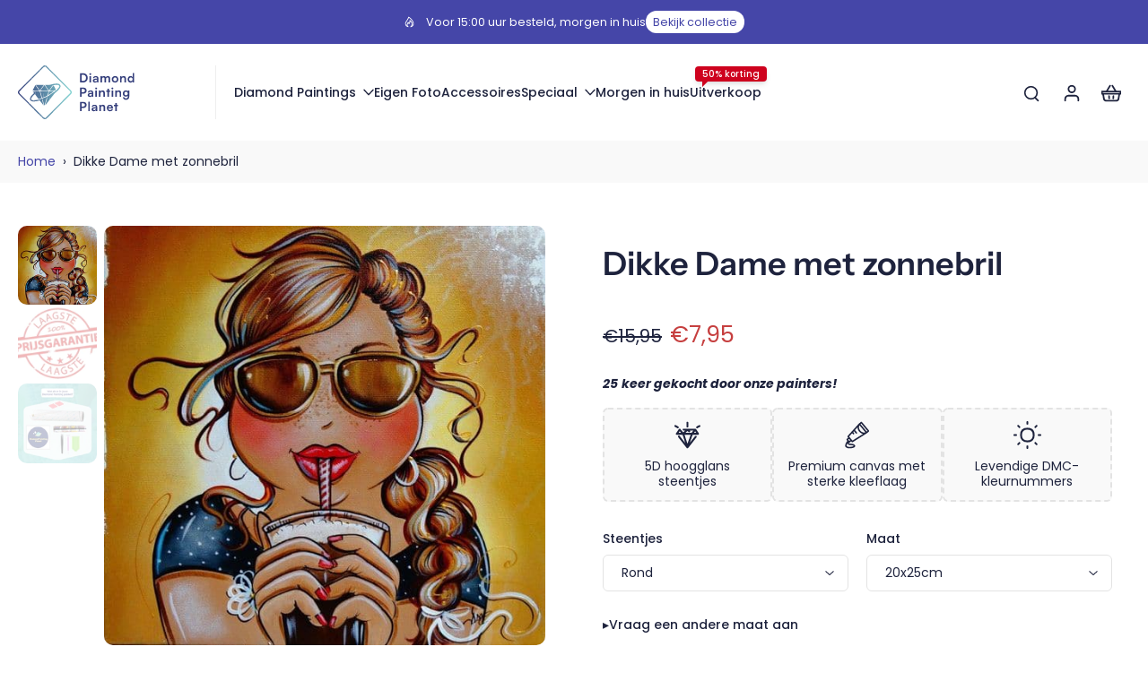

--- FILE ---
content_type: text/javascript
request_url: https://diamondpaintingplanet.com/cdn/shop/t/208/assets/sticky-atc.js?v=85516337675826233561766225887
body_size: -355
content:
window.Eurus.loadedScript.has("sticky-atc.js")||(window.Eurus.loadedScript.add("sticky-atc.js"),requestAnimationFrame(()=>{document.addEventListener("alpine:init",()=>{Alpine.data("xStickyATC",(sectionId,is_combined)=>({openDetailOnMobile:!1,currentAvailableOptions:[],options:[],init(){document.addEventListener(`eurus:product-page-variant-select:updated:${sectionId}`,e=>{this.renderVariant(e.detail.html),this.renderProductPrice(e.detail.html),this.renderMedia(e.detail.html)})},renderProductPrice(html){document.querySelectorAll(`.price-sticky-${sectionId}`).forEach(destination=>{const source=html.getElementById("price-sticky-"+sectionId);source&&destination&&(destination.innerHTML=source.innerHTML)})},renderMedia(html){const destination=document.getElementById("product-image-sticky-"+sectionId),source=html.getElementById("product-image-sticky-"+sectionId);source&&destination&&(destination.innerHTML=source.innerHTML)},renderVariant(html){const destination=document.getElementById("variant-update-sticky-"+sectionId),source=html.getElementById("variant-update-sticky-"+sectionId);source&&destination&&(destination.innerHTML=source.innerHTML)},changeOptionSticky(event){Array.from(event.target.options).forEach(option=>{option.removeAttribute("selected"),option.selected&&option.setAttribute("selected","")});const targetUrl=event.target.selectedOptions[0].dataset.productUrl,variantEl=document.getElementById("variant-update-sticky-"+sectionId);document.dispatchEvent(new CustomEvent(`eurus:product-page-variant-select-sticky:updated:${sectionId}`,{detail:{targetUrl,variantElSticky:variantEl}}))}}))})}));
//# sourceMappingURL=/cdn/shop/t/208/assets/sticky-atc.js.map?v=85516337675826233561766225887


--- FILE ---
content_type: text/javascript
request_url: https://diamondpaintingplanet.com/cdn/shop/t/208/assets/product-media.js?v=178923250894042546431766225887
body_size: 502
content:
window.Eurus.loadedScript.has("product-media.js")||(window.Eurus.loadedScript.add("product-media.js"),requestAnimationFrame(()=>{document.addEventListener("alpine:init",()=>{Alpine.data("xProductMedia",settings=>({thumbnailOnMouseDown:!1,thumbnailOfset:0,thumbnailScrollOfset:0,thumbnailGrabbingClass:"",zoomIsOpen:!1,productMediaIsOpen:"",videoExternalListened:!1,xPosition:0,yPosition:0,imageWidth:0,imageHeight:0,startZoom(event){const size=event.currentTarget.getBoundingClientRect();this.xOffset=size.left,this.yOffset=size.top,this.imageWidth=size.width,this.imageHeight=size.height},updatePosition(event){this.imageWidth&&this.imageHeight&&(this.xPosition=(event.clientX-this.xOffset)/this.imageWidth*100,this.yPosition=(event.clientY-this.yOffset)/this.imageHeight*100)},thumbnailHandleMouseDown(e){this.thumbnailOnMouseDown=!0,this.thumbnailGrabbingClass="cursor-grabbing",settings.thumbnail_direction=="horizontal"?(this.thumbnailOfset=e.pageX-this.$refs.thumbnail.offsetLeft,this.thumbnailScrollOfset=this.$refs.thumbnail.scrollLeft):(this.thumbnailOfset=e.pageY-this.$refs.thumbnail.offsetTop,this.thumbnailScrollOfset=this.$refs.thumbnail.scrollTop)},thumbnailHandleMouseMove(e){if(this.thumbnailOnMouseDown)if(e.preventDefault(),settings.thumbnail_direction=="horizontal"){const walk=(e.pageX-this.$refs.thumbnail.offsetLeft-this.thumbnailOfset)*2;this.$refs.thumbnail.scrollLeft=this.thumbnailScrollOfset-walk}else{const walk=(e.pageY-this.$refs.thumbnail.offsetTop-this.thumbnailOfset)*2;this.$refs.thumbnail.scrollTop=this.thumbnailScrollOfset-walk}},thumbnailHandleMouseLeave(){this._thumbnailRemoveGrabing()},thumbnailHandleMouseUp(){this._thumbnailRemoveGrabing()},_thumbnailRemoveGrabing(){this.thumbnailOnMouseDown=!1,this.thumbnailGrabbingClass="md:cursor-grab"},zoomOpen(position,isSplide){this.zoomIsOpen=!0,Alpine.store("xPopup").open=!0,setTimeout(()=>{if(isSplide){const splideEl=document.getElementById(`media-gallery-${settings.section_id}`);if(splideEl&&splideEl.splide){let nextSlideIndex=0;Array.from(splideEl.querySelector(".splide__list").children).map((item,index)=>{item.getAttribute("x-slide-index")==position&&(nextSlideIndex=index)}),splideEl.splide.go(nextSlideIndex)}document.addEventListener(`eurus:zoom-image-ready:${settings.section_id}`,()=>{if(splideEl&&splideEl.splide){let nextSlideIndex=0;Array.from(splideEl.querySelector(".splide__list").children).map((item,index)=>{item.getAttribute("x-slide-index")==position&&(nextSlideIndex=index)}),splideEl.splide.go(nextSlideIndex)}})}else document.getElementById(position+"-image-zoom-"+settings.section_id).scrollIntoView({behavior:"smooth",block:"start"})},200),Alpine.store("xModal").activeElement="product-image-"+settings.section_id+"-"+position},zoomClose(){this.zoomIsOpen=!1,Alpine.store("xPopup").close()},videoHandleIntersect(){settings.video_autoplay&&Alpine.store("xVideo").play(this.$el)},productModelInit(){window.Shopify.loadFeatures([{name:"shopify-xr",version:"1.0",onLoad:this._productModelSetupShopifyXR}])},_productModelSetupShopifyXR(){const setup=()=>{document.querySelectorAll('[id^="ProductJSON-"]').forEach(modelJSON=>{window.ShopifyXR.addModels(JSON.parse(modelJSON.textContent)),modelJSON.remove()}),window.ShopifyXR.setupXRElements()};if(!window.ShopifyXR){document.addEventListener("shopify_xr_initialized",()=>{setup()});return}setup()},productModelLoadMedia(){let container=this.$el.parentNode;const content=document.createElement("div");content.appendChild(container.querySelector("template").content.firstElementChild.cloneNode(!0)),this.$el.classList.add("hidden"),container.appendChild(content.querySelector("model-viewer")),this._productModelLoadViewerUI()},productModelPauseViewer(){this.$el.modelViewerUI&&this.$el.modelViewerUI.pause()},_productModelLoadViewerUI(){window.Shopify.loadFeatures([{name:"model-viewer-ui",version:"1.0",onLoad:this._productModelSetupViewerUI.bind(this)}])},_productModelSetupViewerUI(errors){errors||(this.$el.parentNode.modelViewerUI=new Shopify.ModelViewerUI(this.$el.parentNode.querySelector("model-viewer")))}}))})}));
//# sourceMappingURL=/cdn/shop/t/208/assets/product-media.js.map?v=178923250894042546431766225887


--- FILE ---
content_type: application/javascript
request_url: https://prism.app-us1.com/?a=90420514&u=https%3A%2F%2Fdiamondpaintingplanet.com%2Fproducts%2Fdikke-dame-met-zonnebril
body_size: 128
content:
window.visitorGlobalObject=window.visitorGlobalObject||window.prismGlobalObject;window.visitorGlobalObject.setVisitorId('945d3e94-0ea6-45f2-967c-2547ae392f58', '90420514');window.visitorGlobalObject.setWhitelistedServices('tracking', '90420514');

--- FILE ---
content_type: image/svg+xml
request_url: https://diamondpaintingplanet.com/cdn/shop/files/Logo.svg?v=1715797945&width=200
body_size: 4269
content:
<svg xmlns="http://www.w3.org/2000/svg" fill="none" viewBox="0 0 135 60" height="60" width="135">
<path fill="url(#paint0_linear_2027_140)" d="M28.2547 0.553998C29.0131 -0.260342 30.2067 0.0635942 31.1894 0.0635942C30.8618 0.167074 30.1977 0.378532 29.8701 0.482012C30.1439 0.774454 30.4221 1.0624 30.7003 1.35484C30.1259 1.44482 29.4394 1.32335 28.9816 1.75976C27.4335 3.10949 26.0783 4.65719 24.593 6.06991C24.4943 5.71448 24.2969 5.00812 24.1981 4.65269C25.4681 3.20848 26.8681 1.88574 28.2547 0.553998Z"></path>
<path fill="url(#paint1_linear_2027_140)" d="M29.8701 0.482012C30.1977 0.378532 30.8618 0.167074 31.1894 0.0635942C32.6074 1.37734 34.0479 2.68658 35.3133 4.15329C35.2325 4.52222 35.0665 5.26907 34.9812 5.6425C33.5453 4.22078 32.1183 2.79006 30.7003 1.35484C30.4221 1.0624 30.1439 0.774454 29.8701 0.482012Z"></path>
<path fill="url(#paint2_linear_2027_140)" d="M35.3133 4.15329C36.8973 5.59301 38.3557 7.16316 39.8814 8.66136C39.6391 8.89082 39.1545 9.35873 38.9121 9.59268C37.5884 8.28794 36.2826 6.96974 34.9812 5.6425C35.0665 5.26907 35.2325 4.52222 35.3133 4.15329Z"></path>
<path fill="url(#paint3_linear_2027_140)" d="M19.7242 9.12931C21.1467 7.57261 22.6545 6.08791 24.1981 4.65269C24.2969 5.00812 24.4943 5.71448 24.593 6.06991C23.1301 7.61311 21.582 9.07082 20.0877 10.587C19.998 10.2226 19.8185 9.49373 19.7242 9.12931Z"></path>
<path fill="url(#paint4_linear_2027_140)" d="M38.9121 9.59268C39.1545 9.35873 39.6391 8.89082 39.8814 8.66136C46.3028 15.1311 52.7781 21.5559 59.195 28.0346C60.2854 29.0874 60.2585 30.968 59.1725 32.0163C50.3504 40.9111 41.4699 49.7473 32.6388 58.6331C31.9702 59.2539 31.2208 59.9918 30.2426 59.9828C28.7842 60.1538 27.5726 59.02 26.7828 57.9222C26.6078 57.4993 26.4418 57.0764 26.2758 56.649C26.895 56.9324 27.5143 57.2248 28.1156 57.5398C28.7932 58.2866 29.6548 58.777 30.6868 58.723C39.7603 49.4144 49.0715 40.3397 58.1494 31.0445C59.177 30.1807 58.3469 28.9929 57.584 28.3C51.3421 22.0778 45.1406 15.824 38.9121 9.59268Z"></path>
<path fill="url(#paint5_linear_2027_140)" d="M14.8106 13.9794C16.4619 12.3777 18.028 10.6815 19.7242 9.12931C19.8185 9.49373 19.998 10.2226 20.0877 10.587C18.6563 12.0807 17.162 13.5115 15.7126 14.9872C15.4882 14.7352 15.0395 14.2313 14.8106 13.9794Z"></path>
<path fill="url(#paint6_linear_2027_140)" d="M0.796592 28.0526C3.34541 25.4206 5.97948 22.8741 8.54625 20.2601C8.77061 20.5121 9.21935 21.0205 9.44372 21.2769C6.91734 23.8639 4.2698 26.3384 1.81073 28.9839C1.0075 29.6318 1.36649 30.7385 2.05305 31.3054C5.58011 34.9182 9.21486 38.423 12.7464 42.0268C12.5445 42.3103 12.1316 42.8727 11.9252 43.1561C8.21867 39.4578 4.52109 35.7461 0.832491 32.0253C-0.26691 30.977 -0.275885 29.1189 0.796592 28.0526Z"></path>
<path fill="url(#paint7_linear_2027_140)" d="M8.54625 20.2601C10.6508 18.1815 12.7195 16.067 14.8106 13.9794C15.0395 14.2313 15.4882 14.7352 15.7126 14.9872C13.6304 17.0928 11.5258 19.1758 9.44372 21.2769C9.21935 21.0205 8.77061 20.5121 8.54625 20.2601Z"></path>
<path fill="url(#paint8_linear_2027_140)" d="M37.0813 21.2814C39.6032 20.5841 42.2462 19.9947 44.8669 20.4401C46.415 20.7235 47.9407 22.1273 47.4112 23.8324C46.415 27.0268 43.4264 28.9029 41.075 31.031C39.1275 33.3166 37.3999 35.7821 35.5062 38.1126C35.071 36.5829 34.9543 34.9992 34.7928 33.4245C38.4141 30.5766 42.9597 28.6735 45.5579 24.7008C46.0291 24.0124 46.6304 22.7976 45.6656 22.2352C43.5566 21.1105 41.0392 21.8528 38.8179 22.2307C38.3198 22.8831 37.8397 23.549 37.3685 24.2193C37.2384 23.9719 36.9871 23.4725 36.8614 23.225C36.9377 22.5772 37.0095 21.9293 37.0813 21.2814Z"></path>
<path fill="url(#paint9_linear_2027_140)" d="M30.2246 21.7853C32.5132 21.6773 34.878 22.0913 37.0813 21.2814C37.0095 21.9293 36.9377 22.5772 36.8614 23.225C36.9871 23.4725 37.2384 23.9719 37.3685 24.2193C36.4935 25.4746 35.5735 26.6983 34.6626 27.9266C33.1953 25.866 31.4811 23.9898 30.2246 21.7853Z"></path>
<path fill="url(#paint10_linear_2027_140)" d="M19.9531 21.7988C22.9462 21.7628 25.9437 21.7628 28.9368 21.7718C27.6399 23.7829 25.9347 25.5106 24.8174 27.6387C24.5392 27.6387 24.261 27.6432 23.9827 27.6432C22.9507 25.5016 21.2724 23.7604 19.9531 21.7988Z"></path>
<path fill="url(#paint11_linear_2027_140)" d="M17.3056 48.5505C17.6376 48.3976 18.3062 48.0916 18.6383 47.9387C21.766 51.169 25.1091 54.1924 28.1156 57.5398C27.5143 57.2248 26.895 56.9324 26.2758 56.649C26.4418 57.0764 26.6078 57.4993 26.7828 57.9222C23.4757 54.9573 20.5006 51.6324 17.3056 48.5505Z"></path>
<path fill="url(#paint12_linear_2027_140)" d="M25.118 28.0976C26.3206 25.8435 28.1111 23.9944 29.6413 21.9698C31.0728 24.0573 32.576 26.0909 34.0613 28.138C31.0817 28.1605 28.0976 28.165 25.118 28.0976Z"></path>
<path fill="url(#paint13_linear_2027_140)" d="M16.269 28.1021C17.3325 26.0685 18.3466 24.0034 19.4191 21.9743C20.8416 24.0934 22.3987 26.1225 23.902 28.1831C21.3576 28.1201 18.8133 28.1741 16.269 28.1021Z"></path>
<path fill="url(#paint14_linear_2027_140)" d="M35.2505 28.1246C36.7717 26.1585 38.1044 24.0484 39.6929 22.1363C40.6846 23.8189 41.5687 25.5691 42.327 27.3732C40.2583 28.8219 37.5973 27.8861 35.2505 28.1246Z"></path>
<path fill="url(#paint15_linear_2027_140)" d="M16.1703 29.1458C18.8537 28.552 21.6673 28.8624 24.4001 28.9479C24.8174 31.5214 25.7642 33.9644 26.4553 36.4704C25.3424 36.8618 24.2295 37.2398 23.1032 37.5907C21.8423 35.7595 20.3031 34.1174 19.1319 32.2277L19.1409 31.8453C19.1902 31.013 19.289 30.1851 19.2576 29.3528C18.4409 29.2493 17.6152 29.2358 16.794 29.1908C16.6414 29.1773 16.3273 29.1548 16.1703 29.1458Z"></path>
<path fill="url(#paint16_linear_2027_140)" d="M34.703 28.8939C36.5159 28.7814 38.3378 28.7859 40.1507 28.8849C38.0147 30.2977 35.9864 31.8768 33.7966 33.1996C33.9716 31.7374 34.4517 30.3426 34.703 28.8939Z"></path>
<path fill="url(#paint17_linear_2027_140)" d="M16.794 29.1908C17.6152 29.2358 18.4409 29.2493 19.2576 29.3528C19.289 30.1851 19.1902 31.013 19.1409 31.8453C17.5389 32.9791 16.1254 34.4053 15.0843 36.0745C14.5997 36.6999 14.7523 37.5052 14.7478 38.2341C15.026 38.36 15.5869 38.612 15.8651 38.7425C16.776 38.9854 17.7004 39.1474 18.6248 39.3229C17.7767 39.5883 16.9376 39.8627 16.0805 40.1057C14.7208 39.9122 13.1592 38.819 13.3881 37.2668C13.8054 34.5718 15.9908 32.6327 17.9876 30.986C17.5838 30.3921 17.1889 29.7892 16.794 29.1908Z"></path>
<path fill="url(#paint18_linear_2027_140)" d="M11.9252 43.1561C12.1316 42.8727 12.5445 42.3103 12.7464 42.0268C14.6894 44.0199 16.6863 45.9546 18.6383 47.9387C18.3062 48.0916 17.6376 48.3976 17.3056 48.5505C15.5061 46.7554 13.7247 44.9467 11.9252 43.1561Z"></path>
<path fill="url(#paint19_linear_2027_140)" d="M24.8443 28.8444C26.2578 28.8264 27.6668 28.8219 29.0804 28.8264C28.9413 31.04 28.6675 33.2535 28.7393 35.4761V35.5616C28.1425 35.764 27.5636 36.0205 26.9713 36.2275C26.3072 33.7529 25.5398 31.3099 24.8443 28.8444Z"></path>
<path fill="url(#paint20_linear_2027_140)" d="M29.0804 28.8264C30.79 28.8309 32.4952 28.8174 34.2049 28.8129C33.6799 30.4686 33.5228 32.2952 32.6568 33.8159C31.4766 34.6213 30.1125 35.1117 28.7393 35.4761C28.6675 33.2535 28.9413 31.04 29.0804 28.8264Z"></path>
<path fill="url(#paint21_linear_2027_140)" d="M32.6927 34.7113C33.3568 34.2344 34.0927 33.852 34.7928 33.4245C34.9543 34.9992 35.071 36.5829 35.5062 38.1126C33.8325 40.2992 32.217 42.5397 30.4041 44.6138C30.9651 41.5679 32.41 38.684 32.6478 35.5931C32.6613 35.3727 32.6837 34.9317 32.6927 34.7113Z"></path>
<path fill="url(#paint22_linear_2027_140)" d="M27.3482 36.8618C29.1163 36.106 30.9381 35.4941 32.6927 34.7113C32.6837 34.9317 32.6613 35.3727 32.6478 35.5931C31.8984 36.5874 31.6426 37.8246 31.3106 39.0034C30.7811 41.01 30.1169 42.9806 29.7041 45.0187C28.6361 42.8097 28.1425 40.3621 27.5322 37.9911C27.4604 37.6177 27.4066 37.2353 27.3482 36.8618Z"></path>
<path fill="url(#paint23_linear_2027_140)" d="M24.1173 38.0271C25.1764 37.5997 26.2758 37.2712 27.3482 36.8618C27.4066 37.2353 27.4604 37.6177 27.5322 37.9911C26.9758 38.6435 27.2764 39.4803 27.4515 40.2092C27.9136 41.7794 28.4028 43.3405 28.7662 44.9377C27.3348 43.0616 25.9213 41.1675 24.4629 39.3138C24.2475 39.2913 23.8212 39.2508 23.6058 39.2284C23.2423 39.1789 22.5109 39.0754 22.1429 39.0259C22.7936 38.684 23.4487 38.342 24.1173 38.0271Z"></path>
<path fill="url(#paint24_linear_2027_140)" d="M15.8651 38.7425C18.6518 39.3094 21.3801 38.3825 24.1173 38.0271C23.4487 38.342 22.7936 38.684 22.1429 39.0259C22.5109 39.0754 23.2423 39.1789 23.6058 39.2284C21.214 40.1282 18.6159 40.3801 16.0805 40.1057C16.9376 39.8627 17.7767 39.5883 18.6248 39.3229C17.7004 39.1474 16.776 38.9854 15.8651 38.7425Z"></path>
<path fill="#343E7B" d="M72.816 19H69.134V8.766H72.718C75.742 8.766 77.828 10.852 77.828 13.904C77.828 16.914 75.784 19 72.816 19ZM72.55 10.418H70.926V17.348H72.648C74.692 17.348 75.938 16.032 75.938 13.904C75.938 11.734 74.664 10.418 72.55 10.418ZM80.6593 10.698C80.0713 10.698 79.6093 10.236 79.6093 9.662C79.6093 9.088 80.0713 8.64 80.6593 8.64C81.2193 8.64 81.6813 9.088 81.6813 9.662C81.6813 10.236 81.2193 10.698 80.6593 10.698ZM79.8053 19V12.084H81.5133V19H79.8053ZM85.8959 19.182C84.4259 19.182 83.5299 18.328 83.5299 17.026C83.5299 15.752 84.4539 14.954 86.0919 14.828L88.1639 14.674V14.52C88.1639 13.582 87.6039 13.204 86.7359 13.204C85.7279 13.204 85.1679 13.624 85.1679 14.352H83.7119C83.7119 12.854 84.9439 11.874 86.8199 11.874C88.6819 11.874 89.8299 12.882 89.8299 14.8V19H88.3319L88.2059 17.978C87.9119 18.692 86.9739 19.182 85.8959 19.182ZM86.4559 17.894C87.5059 17.894 88.1779 17.264 88.1779 16.2V15.836L86.7359 15.948C85.6719 16.046 85.2659 16.396 85.2659 16.956C85.2659 17.586 85.6859 17.894 86.4559 17.894ZM93.7759 19H92.0679V12.084H93.6359L93.7759 12.896C94.1259 12.322 94.8259 11.874 95.8199 11.874C96.8699 11.874 97.5979 12.392 97.9619 13.19C98.3119 12.392 99.1239 11.874 100.174 11.874C101.854 11.874 102.778 12.882 102.778 14.478V19H101.084V14.926C101.084 13.932 100.552 13.414 99.7399 13.414C98.9139 13.414 98.2839 13.946 98.2839 15.08V19H96.5759V14.912C96.5759 13.946 96.0579 13.428 95.2459 13.428C94.4339 13.428 93.7759 13.96 93.7759 15.08V19ZM104.609 15.528C104.609 13.372 106.163 11.888 108.305 11.888C110.447 11.888 112.001 13.372 112.001 15.528C112.001 17.684 110.447 19.168 108.305 19.168C106.163 19.168 104.609 17.684 104.609 15.528ZM106.317 15.528C106.317 16.788 107.129 17.642 108.305 17.642C109.481 17.642 110.293 16.788 110.293 15.528C110.293 14.268 109.481 13.414 108.305 13.414C107.129 13.414 106.317 14.268 106.317 15.528ZM115.622 19H113.914V12.084H115.496L115.636 12.98C116.07 12.28 116.91 11.874 117.848 11.874C119.584 11.874 120.48 12.952 120.48 14.744V19H118.772V15.15C118.772 13.988 118.198 13.428 117.316 13.428C116.266 13.428 115.622 14.156 115.622 15.276V19ZM125.561 19.182C123.559 19.182 122.313 17.712 122.313 15.57C122.313 13.414 123.573 11.874 125.659 11.874C126.625 11.874 127.479 12.28 127.913 12.966V8.584H129.607V19H128.039L127.927 17.922C127.507 18.72 126.611 19.182 125.561 19.182ZM125.939 17.614C127.129 17.614 127.899 16.76 127.899 15.514C127.899 14.268 127.129 13.4 125.939 13.4C124.749 13.4 124.021 14.282 124.021 15.514C124.021 16.746 124.749 17.614 125.939 17.614ZM73.18 31.472H70.926V35H69.134V24.766H73.18C75.238 24.766 76.568 26.11 76.568 28.112C76.568 30.086 75.224 31.472 73.18 31.472ZM72.83 26.362H70.926V29.876H72.802C74.034 29.876 74.692 29.218 74.692 28.098C74.692 26.978 74.02 26.362 72.83 26.362ZM80.168 35.182C78.698 35.182 77.802 34.328 77.802 33.026C77.802 31.752 78.726 30.954 80.364 30.828L82.436 30.674V30.52C82.436 29.582 81.876 29.204 81.008 29.204C80 29.204 79.44 29.624 79.44 30.352H77.984C77.984 28.854 79.216 27.874 81.092 27.874C82.954 27.874 84.102 28.882 84.102 30.8V35H82.604L82.478 33.978C82.184 34.692 81.246 35.182 80.168 35.182ZM80.728 33.894C81.778 33.894 82.45 33.264 82.45 32.2V31.836L81.008 31.948C79.944 32.046 79.538 32.396 79.538 32.956C79.538 33.586 79.958 33.894 80.728 33.894ZM87.1939 26.698C86.6059 26.698 86.1439 26.236 86.1439 25.662C86.1439 25.088 86.6059 24.64 87.1939 24.64C87.7539 24.64 88.2159 25.088 88.2159 25.662C88.2159 26.236 87.7539 26.698 87.1939 26.698ZM86.3399 35V28.084H88.0479V35H86.3399ZM92.0805 35H90.3725V28.084H91.9545L92.0945 28.98C92.5285 28.28 93.3685 27.874 94.3065 27.874C96.0425 27.874 96.9385 28.952 96.9385 30.744V35H95.2305V31.15C95.2305 29.988 94.6565 29.428 93.7745 29.428C92.7245 29.428 92.0805 30.156 92.0805 31.276V35ZM101.529 35H99.8207V29.512H98.4907V28.084H99.8207V25.928H101.529V28.084H102.873V29.512H101.529V35ZM105.348 26.698C104.76 26.698 104.298 26.236 104.298 25.662C104.298 25.088 104.76 24.64 105.348 24.64C105.908 24.64 106.37 25.088 106.37 25.662C106.37 26.236 105.908 26.698 105.348 26.698ZM104.494 35V28.084H106.202V35H104.494ZM110.235 35H108.527V28.084H110.109L110.249 28.98C110.683 28.28 111.523 27.874 112.461 27.874C114.197 27.874 115.093 28.952 115.093 30.744V35H113.385V31.15C113.385 29.988 112.811 29.428 111.929 29.428C110.879 29.428 110.235 30.156 110.235 31.276V35ZM116.939 31.388C116.939 29.372 118.255 27.86 120.229 27.86C121.265 27.86 122.077 28.294 122.483 29.036L122.581 28.084H124.163V34.65C124.163 36.96 122.777 38.402 120.537 38.402C118.549 38.402 117.191 37.268 116.981 35.42H118.689C118.801 36.316 119.487 36.848 120.537 36.848C121.713 36.848 122.469 36.106 122.469 34.958V33.81C122.035 34.454 121.181 34.86 120.187 34.86C118.227 34.86 116.939 33.39 116.939 31.388ZM118.661 31.346C118.661 32.508 119.403 33.376 120.523 33.376C121.699 33.376 122.427 32.55 122.427 31.346C122.427 30.17 121.713 29.358 120.523 29.358C119.389 29.358 118.661 30.212 118.661 31.346ZM73.18 47.472H70.926V51H69.134V40.766H73.18C75.238 40.766 76.568 42.11 76.568 44.112C76.568 46.086 75.224 47.472 73.18 47.472ZM72.83 42.362H70.926V45.876H72.802C74.034 45.876 74.692 45.218 74.692 44.098C74.692 42.978 74.02 42.362 72.83 42.362ZM80.1054 51H78.4114V40.584H80.1054V51ZM84.5151 51.182C83.0451 51.182 82.1491 50.328 82.1491 49.026C82.1491 47.752 83.0731 46.954 84.7111 46.828L86.7831 46.674V46.52C86.7831 45.582 86.2231 45.204 85.3551 45.204C84.3471 45.204 83.7871 45.624 83.7871 46.352H82.3311C82.3311 44.854 83.5631 43.874 85.4391 43.874C87.3011 43.874 88.4491 44.882 88.4491 46.8V51H86.9511L86.8251 49.978C86.5311 50.692 85.5931 51.182 84.5151 51.182ZM85.0751 49.894C86.1251 49.894 86.7971 49.264 86.7971 48.2V47.836L85.3551 47.948C84.2911 48.046 83.8851 48.396 83.8851 48.956C83.8851 49.586 84.3051 49.894 85.0751 49.894ZM92.395 51H90.687V44.084H92.269L92.409 44.98C92.843 44.28 93.683 43.874 94.621 43.874C96.357 43.874 97.253 44.952 97.253 46.744V51H95.545V47.15C95.545 45.988 94.971 45.428 94.089 45.428C93.039 45.428 92.395 46.156 92.395 47.276V51ZM102.585 51.182C100.527 51.182 99.0851 49.684 99.0851 47.542C99.0851 45.372 100.499 43.874 102.529 43.874C104.601 43.874 105.917 45.26 105.917 47.416V47.934L100.709 47.948C100.835 49.166 101.479 49.782 102.613 49.782C103.551 49.782 104.167 49.418 104.363 48.76H105.945C105.651 50.272 104.391 51.182 102.585 51.182ZM102.543 45.274C101.535 45.274 100.919 45.82 100.751 46.856H104.223C104.223 45.904 103.565 45.274 102.543 45.274ZM110.128 51H108.42V45.512H107.09V44.084H108.42V41.928H110.128V44.084H111.472V45.512H110.128V51Z"></path>
<defs>
<linearGradient gradientUnits="userSpaceOnUse" y2="30.0316" x2="59.9061" y1="30.0316" x1="8.05707e-08" id="paint0_linear_2027_140">
<stop stop-color="#343E7B"></stop>
<stop stop-color="#84D5D3" offset="1"></stop>
</linearGradient>
<linearGradient gradientUnits="userSpaceOnUse" y2="30.0316" x2="59.9061" y1="30.0316" x1="8.05707e-08" id="paint1_linear_2027_140">
<stop stop-color="#343E7B"></stop>
<stop stop-color="#84D5D3" offset="1"></stop>
</linearGradient>
<linearGradient gradientUnits="userSpaceOnUse" y2="30.0316" x2="59.9061" y1="30.0316" x1="8.05707e-08" id="paint2_linear_2027_140">
<stop stop-color="#343E7B"></stop>
<stop stop-color="#84D5D3" offset="1"></stop>
</linearGradient>
<linearGradient gradientUnits="userSpaceOnUse" y2="30.0316" x2="59.9061" y1="30.0316" x1="8.05707e-08" id="paint3_linear_2027_140">
<stop stop-color="#343E7B"></stop>
<stop stop-color="#84D5D3" offset="1"></stop>
</linearGradient>
<linearGradient gradientUnits="userSpaceOnUse" y2="30.0316" x2="59.9061" y1="30.0316" x1="8.05707e-08" id="paint4_linear_2027_140">
<stop stop-color="#343E7B"></stop>
<stop stop-color="#84D5D3" offset="1"></stop>
</linearGradient>
<linearGradient gradientUnits="userSpaceOnUse" y2="30.0316" x2="59.9061" y1="30.0316" x1="8.05707e-08" id="paint5_linear_2027_140">
<stop stop-color="#343E7B"></stop>
<stop stop-color="#84D5D3" offset="1"></stop>
</linearGradient>
<linearGradient gradientUnits="userSpaceOnUse" y2="30.0316" x2="59.9061" y1="30.0316" x1="8.05707e-08" id="paint6_linear_2027_140">
<stop stop-color="#343E7B"></stop>
<stop stop-color="#84D5D3" offset="1"></stop>
</linearGradient>
<linearGradient gradientUnits="userSpaceOnUse" y2="30.0316" x2="59.9061" y1="30.0316" x1="8.05707e-08" id="paint7_linear_2027_140">
<stop stop-color="#343E7B"></stop>
<stop stop-color="#84D5D3" offset="1"></stop>
</linearGradient>
<linearGradient gradientUnits="userSpaceOnUse" y2="30.0316" x2="59.9061" y1="30.0316" x1="8.05707e-08" id="paint8_linear_2027_140">
<stop stop-color="#343E7B"></stop>
<stop stop-color="#84D5D3" offset="1"></stop>
</linearGradient>
<linearGradient gradientUnits="userSpaceOnUse" y2="30.0316" x2="59.9061" y1="30.0316" x1="8.05707e-08" id="paint9_linear_2027_140">
<stop stop-color="#343E7B"></stop>
<stop stop-color="#84D5D3" offset="1"></stop>
</linearGradient>
<linearGradient gradientUnits="userSpaceOnUse" y2="30.0316" x2="59.9061" y1="30.0316" x1="8.05707e-08" id="paint10_linear_2027_140">
<stop stop-color="#343E7B"></stop>
<stop stop-color="#84D5D3" offset="1"></stop>
</linearGradient>
<linearGradient gradientUnits="userSpaceOnUse" y2="30.0316" x2="59.9061" y1="30.0316" x1="8.05707e-08" id="paint11_linear_2027_140">
<stop stop-color="#343E7B"></stop>
<stop stop-color="#84D5D3" offset="1"></stop>
</linearGradient>
<linearGradient gradientUnits="userSpaceOnUse" y2="30.0316" x2="59.9061" y1="30.0316" x1="8.05707e-08" id="paint12_linear_2027_140">
<stop stop-color="#343E7B"></stop>
<stop stop-color="#84D5D3" offset="1"></stop>
</linearGradient>
<linearGradient gradientUnits="userSpaceOnUse" y2="30.0316" x2="59.9061" y1="30.0316" x1="8.05707e-08" id="paint13_linear_2027_140">
<stop stop-color="#343E7B"></stop>
<stop stop-color="#84D5D3" offset="1"></stop>
</linearGradient>
<linearGradient gradientUnits="userSpaceOnUse" y2="30.0316" x2="59.9061" y1="30.0316" x1="8.05707e-08" id="paint14_linear_2027_140">
<stop stop-color="#343E7B"></stop>
<stop stop-color="#84D5D3" offset="1"></stop>
</linearGradient>
<linearGradient gradientUnits="userSpaceOnUse" y2="30.0316" x2="59.9061" y1="30.0316" x1="8.05707e-08" id="paint15_linear_2027_140">
<stop stop-color="#343E7B"></stop>
<stop stop-color="#84D5D3" offset="1"></stop>
</linearGradient>
<linearGradient gradientUnits="userSpaceOnUse" y2="30.0316" x2="59.9061" y1="30.0316" x1="8.05707e-08" id="paint16_linear_2027_140">
<stop stop-color="#343E7B"></stop>
<stop stop-color="#84D5D3" offset="1"></stop>
</linearGradient>
<linearGradient gradientUnits="userSpaceOnUse" y2="30.0316" x2="59.9061" y1="30.0316" x1="8.05707e-08" id="paint17_linear_2027_140">
<stop stop-color="#343E7B"></stop>
<stop stop-color="#84D5D3" offset="1"></stop>
</linearGradient>
<linearGradient gradientUnits="userSpaceOnUse" y2="30.0316" x2="59.9061" y1="30.0316" x1="8.05707e-08" id="paint18_linear_2027_140">
<stop stop-color="#343E7B"></stop>
<stop stop-color="#84D5D3" offset="1"></stop>
</linearGradient>
<linearGradient gradientUnits="userSpaceOnUse" y2="30.0316" x2="59.9061" y1="30.0316" x1="8.05707e-08" id="paint19_linear_2027_140">
<stop stop-color="#343E7B"></stop>
<stop stop-color="#84D5D3" offset="1"></stop>
</linearGradient>
<linearGradient gradientUnits="userSpaceOnUse" y2="30.0316" x2="59.9061" y1="30.0316" x1="8.05707e-08" id="paint20_linear_2027_140">
<stop stop-color="#343E7B"></stop>
<stop stop-color="#84D5D3" offset="1"></stop>
</linearGradient>
<linearGradient gradientUnits="userSpaceOnUse" y2="30.0316" x2="59.9061" y1="30.0316" x1="8.05707e-08" id="paint21_linear_2027_140">
<stop stop-color="#343E7B"></stop>
<stop stop-color="#84D5D3" offset="1"></stop>
</linearGradient>
<linearGradient gradientUnits="userSpaceOnUse" y2="30.0316" x2="59.9061" y1="30.0316" x1="8.05707e-08" id="paint22_linear_2027_140">
<stop stop-color="#343E7B"></stop>
<stop stop-color="#84D5D3" offset="1"></stop>
</linearGradient>
<linearGradient gradientUnits="userSpaceOnUse" y2="30.0316" x2="59.9061" y1="30.0316" x1="8.05707e-08" id="paint23_linear_2027_140">
<stop stop-color="#343E7B"></stop>
<stop stop-color="#84D5D3" offset="1"></stop>
</linearGradient>
<linearGradient gradientUnits="userSpaceOnUse" y2="30.0316" x2="59.9061" y1="30.0316" x1="8.05707e-08" id="paint24_linear_2027_140">
<stop stop-color="#343E7B"></stop>
<stop stop-color="#84D5D3" offset="1"></stop>
</linearGradient>
</defs>
</svg>
